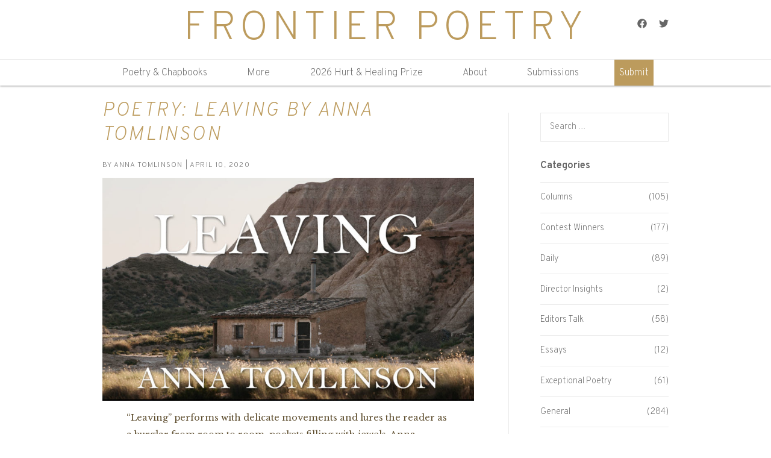

--- FILE ---
content_type: text/html; charset=UTF-8
request_url: https://www.frontierpoetry.com/2020/04/10/poetry-anna-tomlinson/
body_size: 11338
content:
<!DOCTYPE html>
<html lang="en-US">
<head>
	<meta charset="UTF-8">
	<meta name="viewport" content="width=device-width, initial-scale=1">
	<meta name='robots' content='index, follow, max-image-preview:large, max-snippet:-1, max-video-preview:-1' />
	<style>img:is([sizes="auto" i], [sizes^="auto," i]) { contain-intrinsic-size: 3000px 1500px }</style>
	
	<!-- This site is optimized with the Yoast SEO plugin v26.8 - https://yoast.com/product/yoast-seo-wordpress/ -->
	<title>Poetry: Leaving by Anna Tomlinson | Frontier Poetry - Exploring the Edges of Contemporary Poetry</title>
	<link rel="canonical" href="https://www.frontierpoetry.com/2020/04/10/poetry-anna-tomlinson/" />
	<meta property="og:locale" content="en_US" />
	<meta property="og:type" content="article" />
	<meta property="og:title" content="Poetry: Leaving by Anna Tomlinson | Frontier Poetry - Exploring the Edges of Contemporary Poetry" />
	<meta property="og:description" content="&#8220;Leaving&#8221; performs with delicate movements and lures the reader as a burglar from room to room, pockets filling with jewels. Anna Tomlinson&#8217;s work asks us how much of our want is our own, and how much of it we dare&hellip;" />
	<meta property="og:url" content="https://www.frontierpoetry.com/2020/04/10/poetry-anna-tomlinson/" />
	<meta property="og:site_name" content="Frontier Poetry" />
	<meta property="article:published_time" content="2020-04-10T16:38:53+00:00" />
	<meta property="og:image" content="https://www.frontierpoetry.com/wp-content/uploads/2020/04/AnnaTomlinson.jpg" />
	<meta property="og:image:width" content="1000" />
	<meta property="og:image:height" content="600" />
	<meta property="og:image:type" content="image/jpeg" />
	<meta name="author" content="Anna Tomlinson" />
	<meta name="twitter:card" content="summary_large_image" />
	<meta name="twitter:label1" content="Written by" />
	<meta name="twitter:data1" content="Anna Tomlinson" />
	<meta name="twitter:label2" content="Est. reading time" />
	<meta name="twitter:data2" content="1 minute" />
	<script type="application/ld+json" class="yoast-schema-graph">{"@context":"https://schema.org","@graph":[{"@type":"Article","@id":"https://www.frontierpoetry.com/2020/04/10/poetry-anna-tomlinson/#article","isPartOf":{"@id":"https://www.frontierpoetry.com/2020/04/10/poetry-anna-tomlinson/"},"author":{"name":"Anna Tomlinson","@id":"https://www.frontierpoetry.com/#/schema/person/a5968e4fffae1b13f6234ff17c3ff986"},"headline":"Poetry: Leaving by Anna Tomlinson","datePublished":"2020-04-10T16:38:53+00:00","mainEntityOfPage":{"@id":"https://www.frontierpoetry.com/2020/04/10/poetry-anna-tomlinson/"},"wordCount":165,"image":{"@id":"https://www.frontierpoetry.com/2020/04/10/poetry-anna-tomlinson/#primaryimage"},"thumbnailUrl":"https://www.frontierpoetry.com/wp-content/uploads/2020/04/AnnaTomlinson.jpg","keywords":["featured","poetry"],"articleSection":["Poetry"],"inLanguage":"en-US"},{"@type":"WebPage","@id":"https://www.frontierpoetry.com/2020/04/10/poetry-anna-tomlinson/","url":"https://www.frontierpoetry.com/2020/04/10/poetry-anna-tomlinson/","name":"Poetry: Leaving by Anna Tomlinson | Frontier Poetry - Exploring the Edges of Contemporary Poetry","isPartOf":{"@id":"https://www.frontierpoetry.com/#website"},"primaryImageOfPage":{"@id":"https://www.frontierpoetry.com/2020/04/10/poetry-anna-tomlinson/#primaryimage"},"image":{"@id":"https://www.frontierpoetry.com/2020/04/10/poetry-anna-tomlinson/#primaryimage"},"thumbnailUrl":"https://www.frontierpoetry.com/wp-content/uploads/2020/04/AnnaTomlinson.jpg","datePublished":"2020-04-10T16:38:53+00:00","author":{"@id":"https://www.frontierpoetry.com/#/schema/person/a5968e4fffae1b13f6234ff17c3ff986"},"breadcrumb":{"@id":"https://www.frontierpoetry.com/2020/04/10/poetry-anna-tomlinson/#breadcrumb"},"inLanguage":"en-US","potentialAction":[{"@type":"ReadAction","target":["https://www.frontierpoetry.com/2020/04/10/poetry-anna-tomlinson/"]}]},{"@type":"ImageObject","inLanguage":"en-US","@id":"https://www.frontierpoetry.com/2020/04/10/poetry-anna-tomlinson/#primaryimage","url":"https://www.frontierpoetry.com/wp-content/uploads/2020/04/AnnaTomlinson.jpg","contentUrl":"https://www.frontierpoetry.com/wp-content/uploads/2020/04/AnnaTomlinson.jpg","width":1000,"height":600},{"@type":"BreadcrumbList","@id":"https://www.frontierpoetry.com/2020/04/10/poetry-anna-tomlinson/#breadcrumb","itemListElement":[{"@type":"ListItem","position":1,"name":"Home","item":"https://www.frontierpoetry.com/"},{"@type":"ListItem","position":2,"name":"Recent Posts","item":"https://www.frontierpoetry.com/read/"},{"@type":"ListItem","position":3,"name":"Poetry: Leaving by Anna Tomlinson"}]},{"@type":"WebSite","@id":"https://www.frontierpoetry.com/#website","url":"https://www.frontierpoetry.com/","name":"Frontier Poetry","description":"Exploring the Edges of Contemporary Poetry","potentialAction":[{"@type":"SearchAction","target":{"@type":"EntryPoint","urlTemplate":"https://www.frontierpoetry.com/?s={search_term_string}"},"query-input":{"@type":"PropertyValueSpecification","valueRequired":true,"valueName":"search_term_string"}}],"inLanguage":"en-US"},{"@type":"Person","@id":"https://www.frontierpoetry.com/#/schema/person/a5968e4fffae1b13f6234ff17c3ff986","name":"Anna Tomlinson","image":{"@type":"ImageObject","inLanguage":"en-US","@id":"https://www.frontierpoetry.com/#/schema/person/image/","url":"https://secure.gravatar.com/avatar/3dfc2919cf4dde89bc86a3dad06f5ec4a75c1a4d20389d218b6b3ba5733a5781?s=96&d=mm&r=g","contentUrl":"https://secure.gravatar.com/avatar/3dfc2919cf4dde89bc86a3dad06f5ec4a75c1a4d20389d218b6b3ba5733a5781?s=96&d=mm&r=g","caption":"Anna Tomlinson"},"description":"Anna Tomlinson grew up on Sauvie Island, Oregon and now lives in Salt Lake City. She recently finished her MFA at the University of Virginia, where she taught poetry, first year writing, and summer transition classes. Her poems have recently appeared or are forthcoming in The Adroit Journal, Tupelo Quarterly, Cimarron Review, Hampden-Sydney Poetry Review, Flyway, and minnesota review, among others.","url":"https://www.frontierpoetry.com/author/annatomlinson/"}]}</script>
	<!-- / Yoast SEO plugin. -->


<link rel='dns-prefetch' href='//fonts.googleapis.com' />
<link rel="alternate" type="application/rss+xml" title="Frontier Poetry &raquo; Feed" href="https://www.frontierpoetry.com/feed/" />
		<!-- This site uses the Google Analytics by MonsterInsights plugin v9.11.1 - Using Analytics tracking - https://www.monsterinsights.com/ -->
							<script src="//www.googletagmanager.com/gtag/js?id=G-YSC0S2D321"  data-cfasync="false" data-wpfc-render="false" type="text/javascript" async></script>
			<script data-cfasync="false" data-wpfc-render="false" type="text/javascript">
				var mi_version = '9.11.1';
				var mi_track_user = true;
				var mi_no_track_reason = '';
								var MonsterInsightsDefaultLocations = {"page_location":"https:\/\/www.frontierpoetry.com\/2020\/04\/10\/poetry-anna-tomlinson\/"};
								MonsterInsightsDefaultLocations.page_location = window.location.href;
								if ( typeof MonsterInsightsPrivacyGuardFilter === 'function' ) {
					var MonsterInsightsLocations = (typeof MonsterInsightsExcludeQuery === 'object') ? MonsterInsightsPrivacyGuardFilter( MonsterInsightsExcludeQuery ) : MonsterInsightsPrivacyGuardFilter( MonsterInsightsDefaultLocations );
				} else {
					var MonsterInsightsLocations = (typeof MonsterInsightsExcludeQuery === 'object') ? MonsterInsightsExcludeQuery : MonsterInsightsDefaultLocations;
				}

								var disableStrs = [
										'ga-disable-G-YSC0S2D321',
									];

				/* Function to detect opted out users */
				function __gtagTrackerIsOptedOut() {
					for (var index = 0; index < disableStrs.length; index++) {
						if (document.cookie.indexOf(disableStrs[index] + '=true') > -1) {
							return true;
						}
					}

					return false;
				}

				/* Disable tracking if the opt-out cookie exists. */
				if (__gtagTrackerIsOptedOut()) {
					for (var index = 0; index < disableStrs.length; index++) {
						window[disableStrs[index]] = true;
					}
				}

				/* Opt-out function */
				function __gtagTrackerOptout() {
					for (var index = 0; index < disableStrs.length; index++) {
						document.cookie = disableStrs[index] + '=true; expires=Thu, 31 Dec 2099 23:59:59 UTC; path=/';
						window[disableStrs[index]] = true;
					}
				}

				if ('undefined' === typeof gaOptout) {
					function gaOptout() {
						__gtagTrackerOptout();
					}
				}
								window.dataLayer = window.dataLayer || [];

				window.MonsterInsightsDualTracker = {
					helpers: {},
					trackers: {},
				};
				if (mi_track_user) {
					function __gtagDataLayer() {
						dataLayer.push(arguments);
					}

					function __gtagTracker(type, name, parameters) {
						if (!parameters) {
							parameters = {};
						}

						if (parameters.send_to) {
							__gtagDataLayer.apply(null, arguments);
							return;
						}

						if (type === 'event') {
														parameters.send_to = monsterinsights_frontend.v4_id;
							var hookName = name;
							if (typeof parameters['event_category'] !== 'undefined') {
								hookName = parameters['event_category'] + ':' + name;
							}

							if (typeof MonsterInsightsDualTracker.trackers[hookName] !== 'undefined') {
								MonsterInsightsDualTracker.trackers[hookName](parameters);
							} else {
								__gtagDataLayer('event', name, parameters);
							}
							
						} else {
							__gtagDataLayer.apply(null, arguments);
						}
					}

					__gtagTracker('js', new Date());
					__gtagTracker('set', {
						'developer_id.dZGIzZG': true,
											});
					if ( MonsterInsightsLocations.page_location ) {
						__gtagTracker('set', MonsterInsightsLocations);
					}
										__gtagTracker('config', 'G-YSC0S2D321', {"forceSSL":"true"} );
										window.gtag = __gtagTracker;										(function () {
						/* https://developers.google.com/analytics/devguides/collection/analyticsjs/ */
						/* ga and __gaTracker compatibility shim. */
						var noopfn = function () {
							return null;
						};
						var newtracker = function () {
							return new Tracker();
						};
						var Tracker = function () {
							return null;
						};
						var p = Tracker.prototype;
						p.get = noopfn;
						p.set = noopfn;
						p.send = function () {
							var args = Array.prototype.slice.call(arguments);
							args.unshift('send');
							__gaTracker.apply(null, args);
						};
						var __gaTracker = function () {
							var len = arguments.length;
							if (len === 0) {
								return;
							}
							var f = arguments[len - 1];
							if (typeof f !== 'object' || f === null || typeof f.hitCallback !== 'function') {
								if ('send' === arguments[0]) {
									var hitConverted, hitObject = false, action;
									if ('event' === arguments[1]) {
										if ('undefined' !== typeof arguments[3]) {
											hitObject = {
												'eventAction': arguments[3],
												'eventCategory': arguments[2],
												'eventLabel': arguments[4],
												'value': arguments[5] ? arguments[5] : 1,
											}
										}
									}
									if ('pageview' === arguments[1]) {
										if ('undefined' !== typeof arguments[2]) {
											hitObject = {
												'eventAction': 'page_view',
												'page_path': arguments[2],
											}
										}
									}
									if (typeof arguments[2] === 'object') {
										hitObject = arguments[2];
									}
									if (typeof arguments[5] === 'object') {
										Object.assign(hitObject, arguments[5]);
									}
									if ('undefined' !== typeof arguments[1].hitType) {
										hitObject = arguments[1];
										if ('pageview' === hitObject.hitType) {
											hitObject.eventAction = 'page_view';
										}
									}
									if (hitObject) {
										action = 'timing' === arguments[1].hitType ? 'timing_complete' : hitObject.eventAction;
										hitConverted = mapArgs(hitObject);
										__gtagTracker('event', action, hitConverted);
									}
								}
								return;
							}

							function mapArgs(args) {
								var arg, hit = {};
								var gaMap = {
									'eventCategory': 'event_category',
									'eventAction': 'event_action',
									'eventLabel': 'event_label',
									'eventValue': 'event_value',
									'nonInteraction': 'non_interaction',
									'timingCategory': 'event_category',
									'timingVar': 'name',
									'timingValue': 'value',
									'timingLabel': 'event_label',
									'page': 'page_path',
									'location': 'page_location',
									'title': 'page_title',
									'referrer' : 'page_referrer',
								};
								for (arg in args) {
																		if (!(!args.hasOwnProperty(arg) || !gaMap.hasOwnProperty(arg))) {
										hit[gaMap[arg]] = args[arg];
									} else {
										hit[arg] = args[arg];
									}
								}
								return hit;
							}

							try {
								f.hitCallback();
							} catch (ex) {
							}
						};
						__gaTracker.create = newtracker;
						__gaTracker.getByName = newtracker;
						__gaTracker.getAll = function () {
							return [];
						};
						__gaTracker.remove = noopfn;
						__gaTracker.loaded = true;
						window['__gaTracker'] = __gaTracker;
					})();
									} else {
										console.log("");
					(function () {
						function __gtagTracker() {
							return null;
						}

						window['__gtagTracker'] = __gtagTracker;
						window['gtag'] = __gtagTracker;
					})();
									}
			</script>
							<!-- / Google Analytics by MonsterInsights -->
		<link rel='stylesheet' id='wp-block-library-css' href='https://www.frontierpoetry.com/wp-includes/css/dist/block-library/style.min.css?ver=6.8.3' type='text/css' media='all' />
<style id='classic-theme-styles-inline-css' type='text/css'>
/*! This file is auto-generated */
.wp-block-button__link{color:#fff;background-color:#32373c;border-radius:9999px;box-shadow:none;text-decoration:none;padding:calc(.667em + 2px) calc(1.333em + 2px);font-size:1.125em}.wp-block-file__button{background:#32373c;color:#fff;text-decoration:none}
</style>
<style id='global-styles-inline-css' type='text/css'>
:root{--wp--preset--aspect-ratio--square: 1;--wp--preset--aspect-ratio--4-3: 4/3;--wp--preset--aspect-ratio--3-4: 3/4;--wp--preset--aspect-ratio--3-2: 3/2;--wp--preset--aspect-ratio--2-3: 2/3;--wp--preset--aspect-ratio--16-9: 16/9;--wp--preset--aspect-ratio--9-16: 9/16;--wp--preset--color--black: #000000;--wp--preset--color--cyan-bluish-gray: #abb8c3;--wp--preset--color--white: #ffffff;--wp--preset--color--pale-pink: #f78da7;--wp--preset--color--vivid-red: #cf2e2e;--wp--preset--color--luminous-vivid-orange: #ff6900;--wp--preset--color--luminous-vivid-amber: #fcb900;--wp--preset--color--light-green-cyan: #7bdcb5;--wp--preset--color--vivid-green-cyan: #00d084;--wp--preset--color--pale-cyan-blue: #8ed1fc;--wp--preset--color--vivid-cyan-blue: #0693e3;--wp--preset--color--vivid-purple: #9b51e0;--wp--preset--gradient--vivid-cyan-blue-to-vivid-purple: linear-gradient(135deg,rgba(6,147,227,1) 0%,rgb(155,81,224) 100%);--wp--preset--gradient--light-green-cyan-to-vivid-green-cyan: linear-gradient(135deg,rgb(122,220,180) 0%,rgb(0,208,130) 100%);--wp--preset--gradient--luminous-vivid-amber-to-luminous-vivid-orange: linear-gradient(135deg,rgba(252,185,0,1) 0%,rgba(255,105,0,1) 100%);--wp--preset--gradient--luminous-vivid-orange-to-vivid-red: linear-gradient(135deg,rgba(255,105,0,1) 0%,rgb(207,46,46) 100%);--wp--preset--gradient--very-light-gray-to-cyan-bluish-gray: linear-gradient(135deg,rgb(238,238,238) 0%,rgb(169,184,195) 100%);--wp--preset--gradient--cool-to-warm-spectrum: linear-gradient(135deg,rgb(74,234,220) 0%,rgb(151,120,209) 20%,rgb(207,42,186) 40%,rgb(238,44,130) 60%,rgb(251,105,98) 80%,rgb(254,248,76) 100%);--wp--preset--gradient--blush-light-purple: linear-gradient(135deg,rgb(255,206,236) 0%,rgb(152,150,240) 100%);--wp--preset--gradient--blush-bordeaux: linear-gradient(135deg,rgb(254,205,165) 0%,rgb(254,45,45) 50%,rgb(107,0,62) 100%);--wp--preset--gradient--luminous-dusk: linear-gradient(135deg,rgb(255,203,112) 0%,rgb(199,81,192) 50%,rgb(65,88,208) 100%);--wp--preset--gradient--pale-ocean: linear-gradient(135deg,rgb(255,245,203) 0%,rgb(182,227,212) 50%,rgb(51,167,181) 100%);--wp--preset--gradient--electric-grass: linear-gradient(135deg,rgb(202,248,128) 0%,rgb(113,206,126) 100%);--wp--preset--gradient--midnight: linear-gradient(135deg,rgb(2,3,129) 0%,rgb(40,116,252) 100%);--wp--preset--font-size--small: 13px;--wp--preset--font-size--medium: 20px;--wp--preset--font-size--large: 36px;--wp--preset--font-size--x-large: 42px;--wp--preset--spacing--20: 0.44rem;--wp--preset--spacing--30: 0.67rem;--wp--preset--spacing--40: 1rem;--wp--preset--spacing--50: 1.5rem;--wp--preset--spacing--60: 2.25rem;--wp--preset--spacing--70: 3.38rem;--wp--preset--spacing--80: 5.06rem;--wp--preset--shadow--natural: 6px 6px 9px rgba(0, 0, 0, 0.2);--wp--preset--shadow--deep: 12px 12px 50px rgba(0, 0, 0, 0.4);--wp--preset--shadow--sharp: 6px 6px 0px rgba(0, 0, 0, 0.2);--wp--preset--shadow--outlined: 6px 6px 0px -3px rgba(255, 255, 255, 1), 6px 6px rgba(0, 0, 0, 1);--wp--preset--shadow--crisp: 6px 6px 0px rgba(0, 0, 0, 1);}:where(.is-layout-flex){gap: 0.5em;}:where(.is-layout-grid){gap: 0.5em;}body .is-layout-flex{display: flex;}.is-layout-flex{flex-wrap: wrap;align-items: center;}.is-layout-flex > :is(*, div){margin: 0;}body .is-layout-grid{display: grid;}.is-layout-grid > :is(*, div){margin: 0;}:where(.wp-block-columns.is-layout-flex){gap: 2em;}:where(.wp-block-columns.is-layout-grid){gap: 2em;}:where(.wp-block-post-template.is-layout-flex){gap: 1.25em;}:where(.wp-block-post-template.is-layout-grid){gap: 1.25em;}.has-black-color{color: var(--wp--preset--color--black) !important;}.has-cyan-bluish-gray-color{color: var(--wp--preset--color--cyan-bluish-gray) !important;}.has-white-color{color: var(--wp--preset--color--white) !important;}.has-pale-pink-color{color: var(--wp--preset--color--pale-pink) !important;}.has-vivid-red-color{color: var(--wp--preset--color--vivid-red) !important;}.has-luminous-vivid-orange-color{color: var(--wp--preset--color--luminous-vivid-orange) !important;}.has-luminous-vivid-amber-color{color: var(--wp--preset--color--luminous-vivid-amber) !important;}.has-light-green-cyan-color{color: var(--wp--preset--color--light-green-cyan) !important;}.has-vivid-green-cyan-color{color: var(--wp--preset--color--vivid-green-cyan) !important;}.has-pale-cyan-blue-color{color: var(--wp--preset--color--pale-cyan-blue) !important;}.has-vivid-cyan-blue-color{color: var(--wp--preset--color--vivid-cyan-blue) !important;}.has-vivid-purple-color{color: var(--wp--preset--color--vivid-purple) !important;}.has-black-background-color{background-color: var(--wp--preset--color--black) !important;}.has-cyan-bluish-gray-background-color{background-color: var(--wp--preset--color--cyan-bluish-gray) !important;}.has-white-background-color{background-color: var(--wp--preset--color--white) !important;}.has-pale-pink-background-color{background-color: var(--wp--preset--color--pale-pink) !important;}.has-vivid-red-background-color{background-color: var(--wp--preset--color--vivid-red) !important;}.has-luminous-vivid-orange-background-color{background-color: var(--wp--preset--color--luminous-vivid-orange) !important;}.has-luminous-vivid-amber-background-color{background-color: var(--wp--preset--color--luminous-vivid-amber) !important;}.has-light-green-cyan-background-color{background-color: var(--wp--preset--color--light-green-cyan) !important;}.has-vivid-green-cyan-background-color{background-color: var(--wp--preset--color--vivid-green-cyan) !important;}.has-pale-cyan-blue-background-color{background-color: var(--wp--preset--color--pale-cyan-blue) !important;}.has-vivid-cyan-blue-background-color{background-color: var(--wp--preset--color--vivid-cyan-blue) !important;}.has-vivid-purple-background-color{background-color: var(--wp--preset--color--vivid-purple) !important;}.has-black-border-color{border-color: var(--wp--preset--color--black) !important;}.has-cyan-bluish-gray-border-color{border-color: var(--wp--preset--color--cyan-bluish-gray) !important;}.has-white-border-color{border-color: var(--wp--preset--color--white) !important;}.has-pale-pink-border-color{border-color: var(--wp--preset--color--pale-pink) !important;}.has-vivid-red-border-color{border-color: var(--wp--preset--color--vivid-red) !important;}.has-luminous-vivid-orange-border-color{border-color: var(--wp--preset--color--luminous-vivid-orange) !important;}.has-luminous-vivid-amber-border-color{border-color: var(--wp--preset--color--luminous-vivid-amber) !important;}.has-light-green-cyan-border-color{border-color: var(--wp--preset--color--light-green-cyan) !important;}.has-vivid-green-cyan-border-color{border-color: var(--wp--preset--color--vivid-green-cyan) !important;}.has-pale-cyan-blue-border-color{border-color: var(--wp--preset--color--pale-cyan-blue) !important;}.has-vivid-cyan-blue-border-color{border-color: var(--wp--preset--color--vivid-cyan-blue) !important;}.has-vivid-purple-border-color{border-color: var(--wp--preset--color--vivid-purple) !important;}.has-vivid-cyan-blue-to-vivid-purple-gradient-background{background: var(--wp--preset--gradient--vivid-cyan-blue-to-vivid-purple) !important;}.has-light-green-cyan-to-vivid-green-cyan-gradient-background{background: var(--wp--preset--gradient--light-green-cyan-to-vivid-green-cyan) !important;}.has-luminous-vivid-amber-to-luminous-vivid-orange-gradient-background{background: var(--wp--preset--gradient--luminous-vivid-amber-to-luminous-vivid-orange) !important;}.has-luminous-vivid-orange-to-vivid-red-gradient-background{background: var(--wp--preset--gradient--luminous-vivid-orange-to-vivid-red) !important;}.has-very-light-gray-to-cyan-bluish-gray-gradient-background{background: var(--wp--preset--gradient--very-light-gray-to-cyan-bluish-gray) !important;}.has-cool-to-warm-spectrum-gradient-background{background: var(--wp--preset--gradient--cool-to-warm-spectrum) !important;}.has-blush-light-purple-gradient-background{background: var(--wp--preset--gradient--blush-light-purple) !important;}.has-blush-bordeaux-gradient-background{background: var(--wp--preset--gradient--blush-bordeaux) !important;}.has-luminous-dusk-gradient-background{background: var(--wp--preset--gradient--luminous-dusk) !important;}.has-pale-ocean-gradient-background{background: var(--wp--preset--gradient--pale-ocean) !important;}.has-electric-grass-gradient-background{background: var(--wp--preset--gradient--electric-grass) !important;}.has-midnight-gradient-background{background: var(--wp--preset--gradient--midnight) !important;}.has-small-font-size{font-size: var(--wp--preset--font-size--small) !important;}.has-medium-font-size{font-size: var(--wp--preset--font-size--medium) !important;}.has-large-font-size{font-size: var(--wp--preset--font-size--large) !important;}.has-x-large-font-size{font-size: var(--wp--preset--font-size--x-large) !important;}
:where(.wp-block-post-template.is-layout-flex){gap: 1.25em;}:where(.wp-block-post-template.is-layout-grid){gap: 1.25em;}
:where(.wp-block-columns.is-layout-flex){gap: 2em;}:where(.wp-block-columns.is-layout-grid){gap: 2em;}
:root :where(.wp-block-pullquote){font-size: 1.5em;line-height: 1.6;}
</style>
<link rel='stylesheet' id='fontawesome-css' href='https://www.frontierpoetry.com/wp-content/plugins/subscribe-to-unlock/fontawesome/css/all.min.css?ver=1.1.5' type='text/css' media='all' />
<link rel='stylesheet' id='stu-frontend-style-css' href='https://www.frontierpoetry.com/wp-content/plugins/subscribe-to-unlock//css/stu-frontend.css?ver=1.1.5' type='text/css' media='all' />
<link rel='stylesheet' id='poppins-css' href='https://www.frontierpoetry.com/wp-content/plugins/subscribe-to-unlock//font-face/stylesheet.css?ver=1.1.5' type='text/css' media='all' />
<link rel='stylesheet' id='fp-fonts-css' href='https://fonts.googleapis.com/css?family=Overpass%3A200%2C200i%2C600%2C600i%7CLibre+Baskerville%3A400%2C400i%2C700%2C700i&#038;ver=6.8.3' type='text/css' media='all' />
<link rel='stylesheet' id='fp-css' href='https://www.frontierpoetry.com/wp-content/themes/frontierpoetry/assets/dist/frontierpoetry.css?ver=1617987821' type='text/css' media='all' />
<link rel='stylesheet' id='wp_mailjet_form_builder_widget-widget-front-styles-css' href='https://www.frontierpoetry.com/wp-content/plugins/mailjet-for-wordpress/src/widgetformbuilder/css/front-widget.css?ver=6.1.6' type='text/css' media='all' />
<script type="text/javascript" src="https://www.frontierpoetry.com/wp-content/plugins/google-analytics-for-wordpress/assets/js/frontend-gtag.min.js?ver=9.11.1" id="monsterinsights-frontend-script-js" async="async" data-wp-strategy="async"></script>
<script data-cfasync="false" data-wpfc-render="false" type="text/javascript" id='monsterinsights-frontend-script-js-extra'>/* <![CDATA[ */
var monsterinsights_frontend = {"js_events_tracking":"true","download_extensions":"doc,pdf,ppt,zip,xls,docx,pptx,xlsx","inbound_paths":"[]","home_url":"https:\/\/www.frontierpoetry.com","hash_tracking":"false","v4_id":"G-YSC0S2D321"};/* ]]> */
</script>
<script type="text/javascript" src="https://www.frontierpoetry.com/wp-includes/js/jquery/jquery.min.js?ver=3.7.1" id="jquery-core-js"></script>
<script type="text/javascript" src="https://www.frontierpoetry.com/wp-includes/js/jquery/jquery-migrate.min.js?ver=3.4.1" id="jquery-migrate-js"></script>
<script type="text/javascript" id="stu-frontend-script-js-extra">
/* <![CDATA[ */
var stu_frontend_obj = {"ajax_url":"https:\/\/www.frontierpoetry.com\/wp-admin\/admin-ajax.php","ajax_nonce":"3d9fd43aff"};
/* ]]> */
</script>
<script type="text/javascript" src="https://www.frontierpoetry.com/wp-content/plugins/subscribe-to-unlock//js/stu-frontend.js?ver=1.1.5" id="stu-frontend-script-js"></script>
<script type="text/javascript" src="https://www.frontierpoetry.com/wp-content/themes/frontierpoetry/assets/dist/frontierpoetry.js?ver=1502818287" id="fp-js"></script>
<link rel="https://api.w.org/" href="https://www.frontierpoetry.com/wp-json/" /><link rel="alternate" title="JSON" type="application/json" href="https://www.frontierpoetry.com/wp-json/wp/v2/posts/1739" /><link rel="EditURI" type="application/rsd+xml" title="RSD" href="https://www.frontierpoetry.com/xmlrpc.php?rsd" />
<link rel='shortlink' href='https://www.frontierpoetry.com/?p=1739' />

<!-- Facebook Pixel Code -->
<script>
!function(f,b,e,v,n,t,s)
{if(f.fbq)return;n=f.fbq=function(){n.callMethod?
n.callMethod.apply(n,arguments):n.queue.push(arguments)};
if(!f._fbq)f._fbq=n;n.push=n;n.loaded=!0;n.version='2.0';
n.queue=[];t=b.createElement(e);t.async=!0;
t.src=v;s=b.getElementsByTagName(e)[0];
s.parentNode.insertBefore(t,s)}(window,document,'script',
'https://connect.facebook.net/en_US/fbevents.js');
fbq('init', '817861995034029');
fbq('track', 'PageView');
</script>
<noscript>
<img height="1" width="1"
src="https://www.facebook.com/tr?id=817861995034029&ev=PageView
&noscript=1"/>
</noscript>
<!-- End Facebook Pixel Code -->


<script type="application/javascript">
  (function(b,o,n,g,s,r,c){if(b[s])return;b[s]={};b[s].scriptToken="XzIzNTIzMTg1";b[s].callsQueue=[];b[s].api=function(){b[s].callsQueue.push(arguments);};r=o.createElement(n);c=o.getElementsByTagName(n)[0];r.async=1;r.src=g;r.id=s+n;c.parentNode.insertBefore(r,c);})(window,document,"script","https://cdn.oribi.io/XzIzNTIzMTg1/oribi.js","ORIBI");
</script><link rel="icon" type="image/x-icon" href="https://www.frontierpoetry.com/wp-content/themes/frontierpoetry/assets/img/favicon.png?v=2"><link rel="icon" href="https://www.frontierpoetry.com/wp-content/uploads/2019/11/cropped-fronlogo_boxed-32x32.png" sizes="32x32" />
<link rel="icon" href="https://www.frontierpoetry.com/wp-content/uploads/2019/11/cropped-fronlogo_boxed-192x192.png" sizes="192x192" />
<link rel="apple-touch-icon" href="https://www.frontierpoetry.com/wp-content/uploads/2019/11/cropped-fronlogo_boxed-180x180.png" />
<meta name="msapplication-TileImage" content="https://www.frontierpoetry.com/wp-content/uploads/2019/11/cropped-fronlogo_boxed-270x270.png" />
		<style type="text/css" id="wp-custom-css">
			.submit-btn {
	background:#BC9B5D;
	color:#fff;
}		</style>
		</head>

<body class="wp-singular post-template-default single single-post postid-1739 single-format-standard wp-theme-frontierpoetry site fl-builder-2-10-0-5 fl-no-js">
	<div class="wrap">
		<header class="header">
			<div class="header-top">
				<div class="container">
					<a href="/" class="header-brand">Frontier Poetry</a>
					
	<ul class="social-icons" style="line-height: 16px">
					<li>
				<a href="https://www.facebook.com/FrontierPoetry/" target="_blank">
					<span class="screen-reader-text">Facebook</span>
					<img src="https://www.frontierpoetry.com/wp-content/themes/frontierpoetry/assets/icons/facebook-666.svg" width="16" alt="Facebook">
				</a>
			</li>
					<li>
				<a href="https://twitter.com/FrontierPoetry" target="_blank">
					<span class="screen-reader-text">Twitter</span>
					<img src="https://www.frontierpoetry.com/wp-content/themes/frontierpoetry/assets/icons/twitter-666.svg" width="16" alt="Twitter">
				</a>
			</li>
			</ul>

						<a href="#mobile-menu" class="header-toggle"><span class='screen-reader-text'>Menu</span><img src="https://www.frontierpoetry.com/wp-content/themes/frontierpoetry/assets/icons/menu-666.svg" width="16" alt=""></a>
				</div>
			</div>

			<nav class="header-nav">
				<div class="container">
					<ul id="menu-main-menu" class="menu"><li id="menu-item-1665" class="menu-item menu-item-type-taxonomy menu-item-object-category current-post-ancestor current-menu-parent current-post-parent menu-item-has-children menu-item-1665"><a href="https://www.frontierpoetry.com/category/poetry/">Poetry &#038; Chapbooks</a>
<ul class="sub-menu">
	<li id="menu-item-2340" class="menu-item menu-item-type-taxonomy menu-item-object-category current-post-ancestor current-menu-parent current-post-parent menu-item-2340"><a href="https://www.frontierpoetry.com/category/poetry/">New Poetry</a></li>
	<li id="menu-item-2339" class="menu-item menu-item-type-taxonomy menu-item-object-category menu-item-2339"><a href="https://www.frontierpoetry.com/category/poetry/contest-winners/">Contest Winners</a></li>
	<li id="menu-item-5516" class="menu-item menu-item-type-post_type menu-item-object-page menu-item-5516"><a href="https://www.frontierpoetry.com/register-2/">Frontier Poetry Virtual Chapbook Launch Party</a></li>
	<li id="menu-item-5578" class="menu-item menu-item-type-post_type menu-item-object-page menu-item-5578"><a href="https://www.frontierpoetry.com/jessie-keary-explaining-a-dress/">Jessie Keary’s 2024 Winning Chapbook</a></li>
	<li id="menu-item-4710" class="menu-item menu-item-type-post_type menu-item-object-page menu-item-4710"><a href="https://www.frontierpoetry.com/kathryn-hargett-hsu-good-listener/">Kathryn Hargett-Hsu’s 2023 Winning Chapbook</a></li>
	<li id="menu-item-2863" class="menu-item menu-item-type-post_type menu-item-object-page menu-item-2863"><a href="https://www.frontierpoetry.com/opportunity-cost/">Abby Johnson&#8217;s 2021 Winning Chapbook</a></li>
	<li id="menu-item-2337" class="menu-item menu-item-type-post_type menu-item-object-page menu-item-2337"><a href="https://www.frontierpoetry.com/in-the-year-of-our-making-unmaking/">Frederick Speers&#8217;s 2020 Winning Chapbook</a></li>
	<li id="menu-item-2274" class="menu-item menu-item-type-post_type menu-item-object-page menu-item-2274"><a href="https://www.frontierpoetry.com/shadow-black/">Naima Tokunow&#8217;s 2019 Winning Chapbook</a></li>
	<li id="menu-item-2275" class="menu-item menu-item-type-post_type menu-item-object-page menu-item-2275"><a href="https://www.frontierpoetry.com/how-often-i-have-chosen-love/">Xiao Yue Shan&#8217;s 2018 Winning Chapbook</a></li>
</ul>
</li>
<li id="menu-item-2343" class="menu-item menu-item-type-taxonomy menu-item-object-category menu-item-has-children menu-item-2343"><a href="https://www.frontierpoetry.com/category/daily/">More</a>
<ul class="sub-menu">
	<li id="menu-item-4362" class="menu-item menu-item-type-taxonomy menu-item-object-category menu-item-4362"><a href="https://www.frontierpoetry.com/category/columns/">Columns</a></li>
	<li id="menu-item-2346" class="menu-item menu-item-type-taxonomy menu-item-object-category menu-item-2346"><a href="https://www.frontierpoetry.com/category/interviews/">Interviews</a></li>
	<li id="menu-item-2345" class="menu-item menu-item-type-taxonomy menu-item-object-category menu-item-2345"><a href="https://www.frontierpoetry.com/category/exceptional-poetry/">Exceptional Poetry</a></li>
	<li id="menu-item-2344" class="menu-item menu-item-type-taxonomy menu-item-object-category menu-item-2344"><a href="https://www.frontierpoetry.com/category/monthly-deadlines/">Monthly Deadlines</a></li>
</ul>
</li>
<li id="menu-item-5773" class="menu-item menu-item-type-post_type menu-item-object-page menu-item-5773"><a href="https://www.frontierpoetry.com/2026-hurt-healing-prize/">2026 Hurt &amp; Healing Prize</a></li>
<li id="menu-item-39" class="menu-item menu-item-type-post_type menu-item-object-page menu-item-has-children menu-item-39"><a href="https://www.frontierpoetry.com/about/">About</a>
<ul class="sub-menu">
	<li id="menu-item-2342" class="menu-item menu-item-type-post_type menu-item-object-page menu-item-2342"><a href="https://www.frontierpoetry.com/about/">About Frontier</a></li>
	<li id="menu-item-827" class="menu-item menu-item-type-post_type menu-item-object-page menu-item-827"><a href="https://www.frontierpoetry.com/past-awards/">Past Awards</a></li>
	<li id="menu-item-516" class="menu-item menu-item-type-post_type menu-item-object-page menu-item-516"><a href="https://www.frontierpoetry.com/calendar/">Calendar</a></li>
	<li id="menu-item-2341" class="menu-item menu-item-type-post_type menu-item-object-page menu-item-2341"><a href="https://www.frontierpoetry.com/faq/">FAQ</a></li>
</ul>
</li>
<li id="menu-item-44" class="menu-item menu-item-type-post_type menu-item-object-page menu-item-44"><a href="https://www.frontierpoetry.com/submit/">Submissions</a></li>
<li id="menu-item-5121" class="submit-btn menu-item menu-item-type-custom menu-item-object-custom menu-item-5121"><a href="https://frontier.submittable.com/submit">Submit</a></li>
</ul>				</div>
			</nav>
		</header>

		<main>
<div class="container">
	<div class="row">
		<div class="col-xs-12 col-md-8">
			<article class="entry post-1739 post type-post status-publish format-standard has-post-thumbnail hentry category-poetry tag-featured tag-poetry">
				<h1>Poetry: Leaving by Anna Tomlinson</h1>				<p class="entry-meta">By <a href="https://www.frontierpoetry.com/author/annatomlinson/" title="Posts by Anna Tomlinson" rel="author">Anna Tomlinson</a> | April 10, 2020</p>				<img width="780" height="468" src="https://www.frontierpoetry.com/wp-content/uploads/2020/04/AnnaTomlinson.jpg" class="attachment-large size-large wp-post-image" alt="" decoding="async" fetchpriority="high" srcset="https://www.frontierpoetry.com/wp-content/uploads/2020/04/AnnaTomlinson.jpg 1000w, https://www.frontierpoetry.com/wp-content/uploads/2020/04/AnnaTomlinson-900x540.jpg 900w, https://www.frontierpoetry.com/wp-content/uploads/2020/04/AnnaTomlinson-768x461.jpg 768w, https://www.frontierpoetry.com/wp-content/uploads/2020/04/AnnaTomlinson-100x60.jpg 100w" sizes="(max-width: 780px) 100vw, 780px" />				<blockquote><p>&#8220;Leaving&#8221; performs with delicate movements and lures the reader as a burglar from room to room, pockets filling with jewels. Anna Tomlinson&#8217;s work asks us how much of our want is our own, and how much of it we dare to keep.</p></blockquote>
<hr />
<h2></h2>
<h2>LEAVING</h2>
<p>Suddenly this: largeness<br />
its own kind of clarity. Want,<br />
a field I visit again and again,<br />
daisies on the edge<br />
of a desert, distant song.<br />
In the dreams<br />
I slip barefoot out the back door<br />
over the wet lawn<br />
as the thief walks<br />
through the darkened house<br />
to my parents’ room. There’s a word<br />
for before the smoke.<br />
These days brushed toward another ending,<br />
a new city waiting<br />
to take the small animal<br />
of my body<br />
and I wish to shape it, to have<br />
a hundred black swallows<br />
fall from my mouth. I wish<br />
to own it, here, alone,<br />
calling myself in<br />
from the field, warning<br />
<em>it’s getting dark, it’s getting late.</em><br />
&nbsp;</p>
<p>&nbsp;</p>
				
<hr>

<h3>Anna Tomlinson</h3>
<p>Anna Tomlinson grew up on Sauvie Island, Oregon and now lives in Salt Lake City. She recently finished her MFA at the University of Virginia, where she taught poetry, first year writing, and summer transition classes. Her poems have recently appeared or are forthcoming in <em>The Adroit Journal, Tupelo Quarterly, Cimarron Review, Hampden-Sydney Poetry Review, Flyway</em>, and <em>minnesota review</em>, among others.</p>
			</article>
		</div>

		<div class="sidebar col-xs-12 col-md-3 col-md-offset-1">
	<aside id="search-3" class="widget widget_search"><form role="search" method="get" class="search-form" action="https://www.frontierpoetry.com/">
				<label>
					<span class="screen-reader-text">Search for:</span>
					<input type="search" class="search-field" placeholder="Search &hellip;" value="" name="s" />
				</label>
				<input type="submit" class="search-submit" value="Search" />
			</form></aside><aside id="categories-3" class="widget widget_categories"><h3 class="widget-title">Categories</h3>
			<ul>
					<li class="cat-item cat-item-46"><a href="https://www.frontierpoetry.com/category/columns/">Columns</a> (105)
</li>
	<li class="cat-item cat-item-36"><a href="https://www.frontierpoetry.com/category/poetry/contest-winners/">Contest Winners</a> (177)
</li>
	<li class="cat-item cat-item-15"><a href="https://www.frontierpoetry.com/category/daily/">Daily</a> (89)
</li>
	<li class="cat-item cat-item-41"><a href="https://www.frontierpoetry.com/category/interviews/director-insights/">Director Insights</a> (2)
</li>
	<li class="cat-item cat-item-29"><a href="https://www.frontierpoetry.com/category/interviews/editors-talk/">Editors Talk</a> (58)
</li>
	<li class="cat-item cat-item-31"><a href="https://www.frontierpoetry.com/category/essays/">Essays</a> (12)
</li>
	<li class="cat-item cat-item-32"><a href="https://www.frontierpoetry.com/category/exceptional-poetry/">Exceptional Poetry</a> (61)
</li>
	<li class="cat-item cat-item-1"><a href="https://www.frontierpoetry.com/category/general/">General</a> (284)
</li>
	<li class="cat-item cat-item-38"><a href="https://www.frontierpoetry.com/category/interviews/how-its-made/">How It&#039;s Made</a> (18)
</li>
	<li class="cat-item cat-item-35"><a href="https://www.frontierpoetry.com/category/interviews/in-class/">In Class</a> (26)
</li>
	<li class="cat-item cat-item-39"><a href="https://www.frontierpoetry.com/category/interviews/in-the-mirror/">In The Mirror</a> (32)
</li>
	<li class="cat-item cat-item-33"><a href="https://www.frontierpoetry.com/category/interviews/">Interviews</a> (177)
</li>
	<li class="cat-item cat-item-37"><a href="https://www.frontierpoetry.com/category/luther-hughes-you-smell-like-outside/">Luther Hughes&#039; You Smell Like Outside</a> (19)
</li>
	<li class="cat-item cat-item-34"><a href="https://www.frontierpoetry.com/category/monthly-deadlines/">Monthly Deadlines</a> (69)
</li>
	<li class="cat-item cat-item-2"><a href="https://www.frontierpoetry.com/category/poetry/">Poetry</a> (549)
</li>
	<li class="cat-item cat-item-30"><a href="https://www.frontierpoetry.com/category/resources/">Resources</a> (23)
</li>
	<li class="cat-item cat-item-42"><a href="https://www.frontierpoetry.com/category/interviews/the-life-of-a-poem/">The Life of a Poem</a> (3)
</li>
	<li class="cat-item cat-item-40"><a href="https://www.frontierpoetry.com/category/types-of-burns/">Types of Burns</a> (10)
</li>
			</ul>

			</aside><aside id="media_image-4" class="widget widget_media_image"><a href="/submit/"><img width="262" height="166" src="https://www.frontierpoetry.com/wp-content/uploads/2017/08/sidebar-submit.png" class="image wp-image-297  attachment-full size-full" alt="" style="max-width: 100%; height: auto;" decoding="async" srcset="https://www.frontierpoetry.com/wp-content/uploads/2017/08/sidebar-submit.png 262w, https://www.frontierpoetry.com/wp-content/uploads/2017/08/sidebar-submit-100x63.png 100w" sizes="(max-width: 262px) 100vw, 262px" /></a></aside></div>
	</div>
</div>

		</main>	</div>

	<footer class="footer">
		<div class="container">
			<div class="row">
				<div class="footer-newsletter col-xs-12 col-sm-6 col-lg-5">
					<p><strong>Join our mailing list!</strong> <br> Poems, news, and other resources for writers&hellip;</p>
					<!--<form action="https://frontierpoetry.us3.list-manage.com/subscribe/post?u=b89b6a7aced7a50b97f526695&amp;id=a4d2d00957" method="post">
	<input type="email" name="EMAIL" placeholder="Email Address" required>
	<button class="button" type="submit">Subscribe Now</button>

	<div style="position: absolute; left: -5000px;" aria-hidden="true">
		<input type="text" name="b_b89b6a7aced7a50b97f526695_a4d2d00957" tabindex="-1" value="">
	</div>
</form>-->

<iframe data-w-type="embedded" frameborder="0" scrolling="no" marginheight="0" marginwidth="0" src="https://xjql8.mjt.lu/wgt/xjql8/xssm/form?c=59e9d85c" width="100%" style="height: 0;"></iframe>

<script type="text/javascript" src="https://app.mailjet.com/pas-nc-embedded-v1.js"></script>
				</div>

				<div class="col-xs-12 col-sm-6 col-lg-6 col-lg-offset-1">
					<p class="footer-copyright">&copy; 2010&ndash;2026 by Frontier Poetry</p>

					<ul id="menu-footer-menu" class="menu"><li id="menu-item-1670" class="menu-item menu-item-type-taxonomy menu-item-object-category current-post-ancestor current-menu-parent current-post-parent menu-item-1670"><a href="https://www.frontierpoetry.com/category/poetry/">Poetry</a></li>
<li id="menu-item-1671" class="menu-item menu-item-type-taxonomy menu-item-object-category menu-item-1671"><a href="https://www.frontierpoetry.com/category/interviews/">Interviews</a></li>
<li id="menu-item-1672" class="menu-item menu-item-type-taxonomy menu-item-object-category menu-item-1672"><a href="https://www.frontierpoetry.com/category/daily/">Daily</a></li>
<li id="menu-item-1673" class="menu-item menu-item-type-taxonomy menu-item-object-category menu-item-1673"><a href="https://www.frontierpoetry.com/category/monthly-deadlines/">Monthly Deadlines</a></li>
<li id="menu-item-1674" class="menu-item menu-item-type-taxonomy menu-item-object-category menu-item-1674"><a href="https://www.frontierpoetry.com/category/exceptional-poetry/">Exceptional Poetry</a></li>
<li id="menu-item-1675" class="menu-item menu-item-type-taxonomy menu-item-object-category menu-item-1675"><a href="https://www.frontierpoetry.com/category/resources/">Resources</a></li>
<li id="menu-item-1676" class="menu-item menu-item-type-taxonomy menu-item-object-category menu-item-1676"><a href="https://www.frontierpoetry.com/category/essays/">Essays</a></li>
<li id="menu-item-54" class="menu-item menu-item-type-post_type menu-item-object-page menu-item-54"><a href="https://www.frontierpoetry.com/terms/">Terms &#038; Conditions</a></li>
<li id="menu-item-53" class="menu-item menu-item-type-post_type menu-item-object-page menu-item-53"><a href="https://www.frontierpoetry.com/privacy/">Privacy Policy</a></li>
</ul>
					
	<ul class="social-icons" style="line-height: 24px">
					<li>
				<a href="https://www.facebook.com/FrontierPoetry/" target="_blank">
					<span class="screen-reader-text">Facebook</span>
					<img src="https://www.frontierpoetry.com/wp-content/themes/frontierpoetry/assets/icons/facebook-fff.svg" width="24" alt="Facebook">
				</a>
			</li>
					<li>
				<a href="https://twitter.com/FrontierPoetry" target="_blank">
					<span class="screen-reader-text">Twitter</span>
					<img src="https://www.frontierpoetry.com/wp-content/themes/frontierpoetry/assets/icons/twitter-fff.svg" width="24" alt="Twitter">
				</a>
			</li>
			</ul>

	
					<img class="footer-logo" src="https://www.frontierpoetry.com/wp-content/themes/frontierpoetry/assets/img/fp-white.svg" alt="Frontier Poetry">
				</div>
			</div>
		</div>
	</footer>

	<div id="mobile-menu" class="mobile-menu">
		<a href="#" class="mobile-menu-close"><span class='screen-reader-text'>Close Menu</span><img src="https://www.frontierpoetry.com/wp-content/themes/frontierpoetry/assets/icons/close-fff.svg" width="48" alt=""></a>

		<ul id="menu-main-menu-1" class="menu"><li class="menu-item menu-item-type-taxonomy menu-item-object-category current-post-ancestor current-menu-parent current-post-parent menu-item-has-children menu-item-1665"><a href="https://www.frontierpoetry.com/category/poetry/">Poetry &#038; Chapbooks</a>
<ul class="sub-menu">
	<li class="menu-item menu-item-type-taxonomy menu-item-object-category current-post-ancestor current-menu-parent current-post-parent menu-item-2340"><a href="https://www.frontierpoetry.com/category/poetry/">New Poetry</a></li>
	<li class="menu-item menu-item-type-taxonomy menu-item-object-category menu-item-2339"><a href="https://www.frontierpoetry.com/category/poetry/contest-winners/">Contest Winners</a></li>
	<li class="menu-item menu-item-type-post_type menu-item-object-page menu-item-5516"><a href="https://www.frontierpoetry.com/register-2/">Frontier Poetry Virtual Chapbook Launch Party</a></li>
	<li class="menu-item menu-item-type-post_type menu-item-object-page menu-item-5578"><a href="https://www.frontierpoetry.com/jessie-keary-explaining-a-dress/">Jessie Keary’s 2024 Winning Chapbook</a></li>
	<li class="menu-item menu-item-type-post_type menu-item-object-page menu-item-4710"><a href="https://www.frontierpoetry.com/kathryn-hargett-hsu-good-listener/">Kathryn Hargett-Hsu’s 2023 Winning Chapbook</a></li>
	<li class="menu-item menu-item-type-post_type menu-item-object-page menu-item-2863"><a href="https://www.frontierpoetry.com/opportunity-cost/">Abby Johnson&#8217;s 2021 Winning Chapbook</a></li>
	<li class="menu-item menu-item-type-post_type menu-item-object-page menu-item-2337"><a href="https://www.frontierpoetry.com/in-the-year-of-our-making-unmaking/">Frederick Speers&#8217;s 2020 Winning Chapbook</a></li>
	<li class="menu-item menu-item-type-post_type menu-item-object-page menu-item-2274"><a href="https://www.frontierpoetry.com/shadow-black/">Naima Tokunow&#8217;s 2019 Winning Chapbook</a></li>
	<li class="menu-item menu-item-type-post_type menu-item-object-page menu-item-2275"><a href="https://www.frontierpoetry.com/how-often-i-have-chosen-love/">Xiao Yue Shan&#8217;s 2018 Winning Chapbook</a></li>
</ul>
</li>
<li class="menu-item menu-item-type-taxonomy menu-item-object-category menu-item-has-children menu-item-2343"><a href="https://www.frontierpoetry.com/category/daily/">More</a>
<ul class="sub-menu">
	<li class="menu-item menu-item-type-taxonomy menu-item-object-category menu-item-4362"><a href="https://www.frontierpoetry.com/category/columns/">Columns</a></li>
	<li class="menu-item menu-item-type-taxonomy menu-item-object-category menu-item-2346"><a href="https://www.frontierpoetry.com/category/interviews/">Interviews</a></li>
	<li class="menu-item menu-item-type-taxonomy menu-item-object-category menu-item-2345"><a href="https://www.frontierpoetry.com/category/exceptional-poetry/">Exceptional Poetry</a></li>
	<li class="menu-item menu-item-type-taxonomy menu-item-object-category menu-item-2344"><a href="https://www.frontierpoetry.com/category/monthly-deadlines/">Monthly Deadlines</a></li>
</ul>
</li>
<li class="menu-item menu-item-type-post_type menu-item-object-page menu-item-5773"><a href="https://www.frontierpoetry.com/2026-hurt-healing-prize/">2026 Hurt &amp; Healing Prize</a></li>
<li class="menu-item menu-item-type-post_type menu-item-object-page menu-item-has-children menu-item-39"><a href="https://www.frontierpoetry.com/about/">About</a>
<ul class="sub-menu">
	<li class="menu-item menu-item-type-post_type menu-item-object-page menu-item-2342"><a href="https://www.frontierpoetry.com/about/">About Frontier</a></li>
	<li class="menu-item menu-item-type-post_type menu-item-object-page menu-item-827"><a href="https://www.frontierpoetry.com/past-awards/">Past Awards</a></li>
	<li class="menu-item menu-item-type-post_type menu-item-object-page menu-item-516"><a href="https://www.frontierpoetry.com/calendar/">Calendar</a></li>
	<li class="menu-item menu-item-type-post_type menu-item-object-page menu-item-2341"><a href="https://www.frontierpoetry.com/faq/">FAQ</a></li>
</ul>
</li>
<li class="menu-item menu-item-type-post_type menu-item-object-page menu-item-44"><a href="https://www.frontierpoetry.com/submit/">Submissions</a></li>
<li class="submit-btn menu-item menu-item-type-custom menu-item-object-custom menu-item-5121"><a href="https://frontier.submittable.com/submit">Submit</a></li>
</ul>	</div>

	<script type="speculationrules">
{"prefetch":[{"source":"document","where":{"and":[{"href_matches":"\/*"},{"not":{"href_matches":["\/wp-*.php","\/wp-admin\/*","\/wp-content\/uploads\/*","\/wp-content\/*","\/wp-content\/plugins\/*","\/wp-content\/themes\/frontierpoetry\/*","\/*\\?(.+)"]}},{"not":{"selector_matches":"a[rel~=\"nofollow\"]"}},{"not":{"selector_matches":".no-prefetch, .no-prefetch a"}}]},"eagerness":"conservative"}]}
</script>

<script async>(function(s,u,m,o,j,v){j=u.createElement(m);v=u.getElementsByTagName(m)[0];j.async=1;j.src=o;j.dataset.sumoSiteId='463ec90040a6e2007c1c70006fae97008d726f00976c650085137d0040f29000';v.parentNode.insertBefore(j,v)})(window,document,'script','//load.sumo.com/');</script>


<script>console.debug('ORIBI Plugin Version: ' + '3.6.5.1.1.1');</script>            <svg id="svg-filter">
            <filter id="svg-blur">
                <feGaussianBlur in="SourceGraphic" stdDeviation="12"></feGaussianBlur>
            </filter>
            </svg>
            <script type="text/javascript" id="wp_mailjet_form_builder_widget-front-script-js-extra">
/* <![CDATA[ */
var mjWidget = {"ajax_url":"https:\/\/www.frontierpoetry.com\/wp-admin\/admin-ajax.php"};
/* ]]> */
</script>
<script type="text/javascript" src="https://www.frontierpoetry.com/wp-content/plugins/mailjet-for-wordpress/src/widgetformbuilder/js/front-widget.js?ver=6.8.3" id="wp_mailjet_form_builder_widget-front-script-js"></script>
<script>(function(){function c(){var b=a.contentDocument||a.contentWindow.document;if(b){var d=b.createElement('script');d.innerHTML="window.__CF$cv$params={r:'9c357e4a1e571ae0',t:'MTc2OTMyMDIyOS4wMDAwMDA='};var a=document.createElement('script');a.nonce='';a.src='/cdn-cgi/challenge-platform/scripts/jsd/main.js';document.getElementsByTagName('head')[0].appendChild(a);";b.getElementsByTagName('head')[0].appendChild(d)}}if(document.body){var a=document.createElement('iframe');a.height=1;a.width=1;a.style.position='absolute';a.style.top=0;a.style.left=0;a.style.border='none';a.style.visibility='hidden';document.body.appendChild(a);if('loading'!==document.readyState)c();else if(window.addEventListener)document.addEventListener('DOMContentLoaded',c);else{var e=document.onreadystatechange||function(){};document.onreadystatechange=function(b){e(b);'loading'!==document.readyState&&(document.onreadystatechange=e,c())}}}})();</script></body>
</html>


--- FILE ---
content_type: text/css
request_url: https://www.frontierpoetry.com/wp-content/themes/frontierpoetry/assets/dist/frontierpoetry.css?ver=1617987821
body_size: 4138
content:
/*! normalize.css v7.0.0 | MIT License | github.com/necolas/normalize.css */html{line-height:1.15;-ms-text-size-adjust:100%;-webkit-text-size-adjust:100%}body{margin:0}article,aside,footer,header,nav,section{display:block}h1{font-size:2em;margin:0.67em 0}figcaption,figure,main{display:block}figure{margin:1em 40px}hr{box-sizing:content-box;height:0;overflow:visible}pre{font-family:monospace, monospace;font-size:1em}a{background-color:transparent;-webkit-text-decoration-skip:objects}abbr[title]{border-bottom:none;text-decoration:underline;-webkit-text-decoration:underline dotted;text-decoration:underline dotted}b,strong{font-weight:inherit}b,strong{font-weight:bolder}code,kbd,samp{font-family:monospace, monospace;font-size:1em}dfn{font-style:italic}mark{background-color:#ff0;color:#000}small{font-size:80%}sub,sup{font-size:75%;line-height:0;position:relative;vertical-align:baseline}sub{bottom:-0.25em}sup{top:-0.5em}audio,video{display:inline-block}audio:not([controls]){display:none;height:0}img{border-style:none}svg:not(:root){overflow:hidden}button,input,optgroup,select,textarea{font-family:sans-serif;font-size:100%;line-height:1.15;margin:0}button,input{overflow:visible}button,select{text-transform:none}button,html [type="button"],[type="reset"],[type="submit"]{-webkit-appearance:button}button::-moz-focus-inner,[type="button"]::-moz-focus-inner,[type="reset"]::-moz-focus-inner,[type="submit"]::-moz-focus-inner{border-style:none;padding:0}button:-moz-focusring,[type="button"]:-moz-focusring,[type="reset"]:-moz-focusring,[type="submit"]:-moz-focusring{outline:1px dotted ButtonText}fieldset{padding:0.35em 0.75em 0.625em}legend{box-sizing:border-box;color:inherit;display:table;max-width:100%;padding:0;white-space:normal}progress{display:inline-block;vertical-align:baseline}textarea{overflow:auto}[type="checkbox"],[type="radio"]{box-sizing:border-box;padding:0}[type="number"]::-webkit-inner-spin-button,[type="number"]::-webkit-outer-spin-button{height:auto}[type="search"]{-webkit-appearance:textfield;outline-offset:-2px}[type="search"]::-webkit-search-cancel-button,[type="search"]::-webkit-search-decoration{-webkit-appearance:none}::-webkit-file-upload-button{-webkit-appearance:button;font:inherit}details,menu{display:block}summary{display:list-item}canvas{display:inline-block}template{display:none}[hidden]{display:none}.container{max-width:1000px;margin-right:auto;margin-left:auto;padding-right:30px;padding-left:30px}.row{box-sizing:border-box;display:flex;flex:0 1 auto;flex-direction:row;flex-wrap:wrap;margin-right:-15px;margin-left:-15px}.row.reverse{flex-direction:row-reverse}.col.reverse{flex-direction:column-reverse}.col-xs,.col-xs-1,.col-xs-2,.col-xs-3,.col-xs-4,.col-xs-5,.col-xs-6,.col-xs-7,.col-xs-8,.col-xs-9,.col-xs-10,.col-xs-11,.col-xs-12,.col-xs-offset-0,.col-xs-offset-1,.col-xs-offset-2,.col-xs-offset-3,.col-xs-offset-4,.col-xs-offset-5,.col-xs-offset-6,.col-xs-offset-7,.col-xs-offset-8,.col-xs-offset-9,.col-xs-offset-10,.col-xs-offset-11,.col-xs-offset-12{box-sizing:border-box;flex:0 0 auto;padding-right:15px;padding-left:15px}.col-xs{flex-grow:1;flex-basis:0;max-width:100%}.col-xs-1{flex-basis:8.33333333%;max-width:8.33333333%}.col-xs-2{flex-basis:16.66666667%;max-width:16.66666667%}.col-xs-3{flex-basis:25%;max-width:25%}.col-xs-4{flex-basis:33.33333333%;max-width:33.33333333%}.col-xs-5{flex-basis:41.66666667%;max-width:41.66666667%}.col-xs-6{flex-basis:50%;max-width:50%}.col-xs-7{flex-basis:58.33333333%;max-width:58.33333333%}.col-xs-8{flex-basis:66.66666667%;max-width:66.66666667%}.col-xs-9{flex-basis:75%;max-width:75%}.col-xs-10{flex-basis:83.33333333%;max-width:83.33333333%}.col-xs-11{flex-basis:91.66666667%;max-width:91.66666667%}.col-xs-12{flex-basis:100%;max-width:100%}.col-xs-offset-0{margin-left:0}.col-xs-offset-1{margin-left:8.33333333%}.col-xs-offset-2{margin-left:16.66666667%}.col-xs-offset-3{margin-left:25%}.col-xs-offset-4{margin-left:33.33333333%}.col-xs-offset-5{margin-left:41.66666667%}.col-xs-offset-6{margin-left:50%}.col-xs-offset-7{margin-left:58.33333333%}.col-xs-offset-8{margin-left:66.66666667%}.col-xs-offset-9{margin-left:75%}.col-xs-offset-10{margin-left:83.33333333%}.col-xs-offset-11{margin-left:91.66666667%}.start-xs{justify-content:flex-start;text-align:start}.center-xs{justify-content:center;text-align:center}.end-xs{justify-content:flex-end;text-align:end}.top-xs{align-items:flex-start}.middle-xs{align-items:center}.bottom-xs{align-items:flex-end}.around-xs{justify-content:space-around}.between-xs{justify-content:space-between}.first-xs{order:-1}.last-xs{order:1}@media only screen and (min-width: 768px){.col-sm,.col-sm-1,.col-sm-2,.col-sm-3,.col-sm-4,.col-sm-5,.col-sm-6,.col-sm-7,.col-sm-8,.col-sm-9,.col-sm-10,.col-sm-11,.col-sm-12,.col-sm-offset-0,.col-sm-offset-1,.col-sm-offset-2,.col-sm-offset-3,.col-sm-offset-4,.col-sm-offset-5,.col-sm-offset-6,.col-sm-offset-7,.col-sm-offset-8,.col-sm-offset-9,.col-sm-offset-10,.col-sm-offset-11,.col-sm-offset-12{box-sizing:border-box;flex:0 0 auto;padding-right:15px;padding-left:15px}.col-sm{flex-grow:1;flex-basis:0;max-width:100%}.col-sm-1{flex-basis:8.33333333%;max-width:8.33333333%}.col-sm-2{flex-basis:16.66666667%;max-width:16.66666667%}.col-sm-3{flex-basis:25%;max-width:25%}.col-sm-4{flex-basis:33.33333333%;max-width:33.33333333%}.col-sm-5{flex-basis:41.66666667%;max-width:41.66666667%}.col-sm-6{flex-basis:50%;max-width:50%}.col-sm-7{flex-basis:58.33333333%;max-width:58.33333333%}.col-sm-8{flex-basis:66.66666667%;max-width:66.66666667%}.col-sm-9{flex-basis:75%;max-width:75%}.col-sm-10{flex-basis:83.33333333%;max-width:83.33333333%}.col-sm-11{flex-basis:91.66666667%;max-width:91.66666667%}.col-sm-12{flex-basis:100%;max-width:100%}.col-sm-offset-0{margin-left:0}.col-sm-offset-1{margin-left:8.33333333%}.col-sm-offset-2{margin-left:16.66666667%}.col-sm-offset-3{margin-left:25%}.col-sm-offset-4{margin-left:33.33333333%}.col-sm-offset-5{margin-left:41.66666667%}.col-sm-offset-6{margin-left:50%}.col-sm-offset-7{margin-left:58.33333333%}.col-sm-offset-8{margin-left:66.66666667%}.col-sm-offset-9{margin-left:75%}.col-sm-offset-10{margin-left:83.33333333%}.col-sm-offset-11{margin-left:91.66666667%}.start-sm{justify-content:flex-start;text-align:start}.center-sm{justify-content:center;text-align:center}.end-sm{justify-content:flex-end;text-align:end}.top-sm{align-items:flex-start}.middle-sm{align-items:center}.bottom-sm{align-items:flex-end}.around-sm{justify-content:space-around}.between-sm{justify-content:space-between}.first-sm{order:-1}.last-sm{order:1}}@media only screen and (min-width: 1024px){.col-md,.col-md-1,.col-md-2,.col-md-3,.col-md-4,.col-md-5,.col-md-6,.col-md-7,.col-md-8,.col-md-9,.col-md-10,.col-md-11,.col-md-12,.col-md-offset-0,.col-md-offset-1,.col-md-offset-2,.col-md-offset-3,.col-md-offset-4,.col-md-offset-5,.col-md-offset-6,.col-md-offset-7,.col-md-offset-8,.col-md-offset-9,.col-md-offset-10,.col-md-offset-11,.col-md-offset-12{box-sizing:border-box;flex:0 0 auto;padding-right:15px;padding-left:15px}.col-md{flex-grow:1;flex-basis:0;max-width:100%}.col-md-1{flex-basis:8.33333333%;max-width:8.33333333%}.col-md-2{flex-basis:16.66666667%;max-width:16.66666667%}.col-md-3{flex-basis:25%;max-width:25%}.col-md-4{flex-basis:33.33333333%;max-width:33.33333333%}.col-md-5{flex-basis:41.66666667%;max-width:41.66666667%}.col-md-6{flex-basis:50%;max-width:50%}.col-md-7{flex-basis:58.33333333%;max-width:58.33333333%}.col-md-8{flex-basis:66.66666667%;max-width:66.66666667%}.col-md-9{flex-basis:75%;max-width:75%}.col-md-10{flex-basis:83.33333333%;max-width:83.33333333%}.col-md-11{flex-basis:91.66666667%;max-width:91.66666667%}.col-md-12{flex-basis:100%;max-width:100%}.col-md-offset-0{margin-left:0}.col-md-offset-1{margin-left:8.33333333%}.col-md-offset-2{margin-left:16.66666667%}.col-md-offset-3{margin-left:25%}.col-md-offset-4{margin-left:33.33333333%}.col-md-offset-5{margin-left:41.66666667%}.col-md-offset-6{margin-left:50%}.col-md-offset-7{margin-left:58.33333333%}.col-md-offset-8{margin-left:66.66666667%}.col-md-offset-9{margin-left:75%}.col-md-offset-10{margin-left:83.33333333%}.col-md-offset-11{margin-left:91.66666667%}.start-md{justify-content:flex-start;text-align:start}.center-md{justify-content:center;text-align:center}.end-md{justify-content:flex-end;text-align:end}.top-md{align-items:flex-start}.middle-md{align-items:center}.bottom-md{align-items:flex-end}.around-md{justify-content:space-around}.between-md{justify-content:space-between}.first-md{order:-1}.last-md{order:1}}@media only screen and (min-width: 1200px){.col-lg,.col-lg-1,.col-lg-2,.col-lg-3,.col-lg-4,.col-lg-5,.col-lg-6,.col-lg-7,.col-lg-8,.col-lg-9,.col-lg-10,.col-lg-11,.col-lg-12,.col-lg-offset-0,.col-lg-offset-1,.col-lg-offset-2,.col-lg-offset-3,.col-lg-offset-4,.col-lg-offset-5,.col-lg-offset-6,.col-lg-offset-7,.col-lg-offset-8,.col-lg-offset-9,.col-lg-offset-10,.col-lg-offset-11,.col-lg-offset-12{box-sizing:border-box;flex:0 0 auto;padding-right:15px;padding-left:15px}.col-lg{flex-grow:1;flex-basis:0;max-width:100%}.col-lg-1{flex-basis:8.33333333%;max-width:8.33333333%}.col-lg-2{flex-basis:16.66666667%;max-width:16.66666667%}.col-lg-3{flex-basis:25%;max-width:25%}.col-lg-4{flex-basis:33.33333333%;max-width:33.33333333%}.col-lg-5{flex-basis:41.66666667%;max-width:41.66666667%}.col-lg-6{flex-basis:50%;max-width:50%}.col-lg-7{flex-basis:58.33333333%;max-width:58.33333333%}.col-lg-8{flex-basis:66.66666667%;max-width:66.66666667%}.col-lg-9{flex-basis:75%;max-width:75%}.col-lg-10{flex-basis:83.33333333%;max-width:83.33333333%}.col-lg-11{flex-basis:91.66666667%;max-width:91.66666667%}.col-lg-12{flex-basis:100%;max-width:100%}.col-lg-offset-0{margin-left:0}.col-lg-offset-1{margin-left:8.33333333%}.col-lg-offset-2{margin-left:16.66666667%}.col-lg-offset-3{margin-left:25%}.col-lg-offset-4{margin-left:33.33333333%}.col-lg-offset-5{margin-left:41.66666667%}.col-lg-offset-6{margin-left:50%}.col-lg-offset-7{margin-left:58.33333333%}.col-lg-offset-8{margin-left:66.66666667%}.col-lg-offset-9{margin-left:75%}.col-lg-offset-10{margin-left:83.33333333%}.col-lg-offset-11{margin-left:91.66666667%}.start-lg{justify-content:flex-start;text-align:start}.center-lg{justify-content:center;text-align:center}.end-lg{justify-content:flex-end;text-align:end}.top-lg{align-items:flex-start}.middle-lg{align-items:center}.bottom-lg{align-items:flex-end}.around-lg{justify-content:space-around}.between-lg{justify-content:space-between}.first-lg{order:-1}.last-lg{order:1}}*,*::before,*::after{box-sizing:border-box}img,svg,audio,video{vertical-align:top;max-width:100%;height:auto}svg{fill:currentColor}body{line-height:1.5;font-size:16px;font-family:Overpass,sans-serif;color:#666}h1,h2,h3,h4,h5,h6{line-height:1.25}h1{font-style:italic;font-weight:normal;text-transform:uppercase;color:#bc9b5d;letter-spacing:.1em}h2{font-weight:normal;font-family:"Libre Baskerville",Georgia,serif}blockquote{font-size:.9em;line-height:2;font-family:"Libre Baskerville",Georgia,serif;color:#5e4e2f}hr{margin:1em 0;border:none;height:20px;text-align:center;color:#bc9b5d}hr::before{display:block;content:'•••';line-height:20px;font-size:30px;letter-spacing:.5em;text-indent:.5em}a{color:inherit}.fl-button{border:none !important}.fl-slider-next,.fl-slider-prev{width:44px;height:44px;background-position:center;background-repeat:no-repeat;background-size:24px;cursor:pointer}.fl-slider-next{background-image:url("../icons/chevron-right-fff.svg")}.fl-slider-prev{background-image:url("../icons/chevron-left-fff.svg")}.fl-testimonial{padding:0 44px;text-align:center;font-size:1.5em}.fl-testimonial>*{margin:.5em}html[data-ua*='Firefox'] .fl-button-text,html[data-ua*='Trident'] .fl-button-text{position:relative}html[data-ua*='Firefox'] .fl-button-text{top:.1em}html[data-ua*='Trident'] .fl-button-text{top:.25em}.fl-post-grid #infscr-loading{margin-bottom:-62px}.fl-post-grid #infscr-loading>div{display:none}.definition-number{border-right:solid 1px #e9e9e9}.definition-number .fl-heading{font-style:italic;line-height:1}.entry::after{content:'';display:table;clear:both}.entry+hr{margin:1.5em 0}.entry-title a{text-decoration:none}.entry-meta{font-size:.75em;text-transform:uppercase;letter-spacing:.1em}.entry-meta a:not(:hover){text-decoration:none}.entry-preview>*:last-child{margin-bottom:0}@media (min-width: 480px){.entry-archive .wp-post-image{width:50%;float:left}.entry-archive .entry-preview{width:50%;float:right;padding-left:30px}.entry-archive .entry-preview>*{margin-top:0}}.footer{padding:15px 0 30px;background:#bc9b5d;color:white}.footer ul{list-style:none;padding-left:0}.footer li{display:inline-block}.footer a:not(:hover){text-decoration:none}.footer .menu{margin-top:0}.footer .menu li+li::before{content:'• ';margin:0 .25em}.footer-newsletter input,.footer-newsletter button{-webkit-appearance:none;-moz-appearance:none;appearance:none;display:block;width:100%;padding:15px;border:none;border-radius:0;font-size:inherit;font-family:inherit}.footer-newsletter input{background:rgba(255,255,255,0.25);color:white}.footer-newsletter input::-webkit-input-placeholder{color:rgba(255,255,255,0.5)}.footer-newsletter input::-moz-placeholder{color:rgba(255,255,255,0.5)}.footer-newsletter input:-ms-input-placeholder{color:rgba(255,255,255,0.5)}.footer-newsletter input::-ms-input-placeholder{color:rgba(255,255,255,0.5)}.footer-newsletter input::placeholder{color:rgba(255,255,255,0.5)}.footer-newsletter input:focus{outline:none;box-shadow:inset 0 0 0 1px white}.footer-newsletter button{margin-top:15px;background:white;color:#666;font-weight:bold;cursor:pointer}.footer-newsletter button:hover{color:#bc9b5d}.footer-newsletter div input{height:0}.footer-copyright{margin-bottom:0}.footer-logo{height:48px}@media (max-width: 767px){.footer{text-align:center}}@media (min-width: 768px){.footer-logo{float:right;margin-top:24px}}.header{width:100%;box-shadow:0 1px 3px rgba(0,0,0,0.4);background:white;position:-webkit-sticky;position:sticky;top:0;z-index:100}.header a{text-decoration:none}.header-top{padding:1em 0;text-align:center;line-height:1}.header-top .container{position:relative}.header-top .social-icons{position:absolute;top:15px;right:30px;margin:0}.header-brand{font-size:6vw;text-transform:uppercase;letter-spacing:.1em}.header-brand:not(:hover){color:#bc9b5d}html[data-ua*=Firefox] .header-brand,html[data-ua*=Trident] .header-brand{position:relative}html[data-ua*=Firefox] .header-brand{top:.1em}html[data-ua*=Trident] .header-brand{top:.25em}.header-toggle{position:absolute;top:50%;margin-top:-23px;right:0;padding:15px}.header-nav{border-top:solid 1px #e9e9e9}.header-nav::after{content:'';display:table;clear:both}.header-nav .menu{display:flex;justify-content:space-around;padding-left:0;text-align:center;list-style:none}.header-nav ul{margin:0}.header-nav li{position:relative}.header-nav a{display:block;padding:.6em .5em}.header-nav a:hover{color:#bc9b5d}.header-nav .current-menu-item{color:#bc9b5d}.header-nav .menu-item-has-children:not(:hover) .sub-menu{opacity:0;visibility:hidden}.header-nav .sub-menu{position:absolute;width:200px;top:calc(100% - 5px);left:calc(50% - 100px);padding:5px 10px;list-style:none;box-shadow:0 1px 3px rgba(0,0,0,0.4);background:white;font-size:.75em;text-transform:uppercase;letter-spacing:.1em;transition:.15s}.header-nav .sub-menu li+li{border-top:solid 1px #e9e9e9}@media (min-width: 480px){.header-toggle{right:15px}}@media (max-width: 767px){.header-top .social-icons,.header-nav{display:none}}@media (min-width: 768px){.header-toggle{display:none}}@media (min-width: 1024px){.header-brand{font-size:66px}}@media (min-width: 601px){body.admin-bar .header{top:46px}}@media (min-width: 783px){body.admin-bar .header{top:32px}}body{position:relative;display:flex;flex-direction:column;min-height:100vh}.wrap{position:relative;flex-grow:1}main{padding-bottom:30px}main a:hover{color:#bc9b5d}html:not(.mobile-menu-open) .mobile-menu{display:none}html.mobile-menu-open{overflow:hidden}html.mobile-menu-open body{overflow:hidden}.mobile-menu{position:fixed;top:0;left:0;width:100%;height:100%;background:rgba(188,155,93,0.95);color:white;z-index:200;font-size:calc(2.5vw + 2.5vh);line-height:1;text-transform:uppercase;letter-spacing:.1em;text-align:center}.mobile-menu .menu{display:flex;flex-direction:column;justify-content:space-around;height:80vh;padding-left:0;margin:10vh 0;list-style:none}.mobile-menu a{display:block;padding:10px;text-decoration:none}.mobile-menu .sub-menu{display:flex;flex-wrap:wrap;justify-content:center;padding:0 15px;list-style:none;font-size:calc(1.25vw + 1.25vh)}.mobile-menu .sub-menu li:not(:last-child) a::after{content:'/';margin:0 10px;opacity:.5}.mobile-menu .sub-menu a{margin-top:10px;padding:0}.mobile-menu-close{position:absolute;top:15px;right:15px}body.single .sidebar,body.page-template-default .sidebar,body.archive .sidebar,body.search .sidebar,body.error404 .sidebar{margin-top:45px}@media (min-width: 768px){.bb-sticky-sidebar,.sidebar:not(.fl-col){position:-webkit-sticky !important;position:sticky !important}.bb-sticky-sidebar{top:145px}.sidebar:not(.fl-col){top:175px}body.admin-bar .bb-sticky-sidebar{top:177px}body.admin-bar .sidebar:not(.fl-col){top:207px}.sidebar{align-self:flex-start;position:relative;font-size:.9em}.sidebar::before{content:'';display:block;position:absolute;top:0;bottom:0;left:-16%;width:1px;background:#e9e9e9}.sidebar.fl-module-sidebar{margin-left:25%}}.social-icons{padding-left:0;line-height:24px;list-style:none}.social-icons li{display:inline-block}.social-icons li+li{margin-left:1em}.social-icons a:hover img{transform:scale(1.25)}.social-icons a img{transition:.15s}.alignnone{margin:0 1em 1em 0}.aligncenter,div.aligncenter{display:block;margin:0 auto 0 auto}.alignright{float:right;margin:0 0 1em 1em}.alignleft{float:left;margin:0 1em 1em 0}a img.alignright{float:right;margin:0 0 1em 1em}a img.alignnone{margin:0 1em 1em 0}a img.alignleft{float:left;margin:0 1em 1em 0}a img.aligncenter{display:block;margin-left:auto;margin-right:auto}.wp-caption{max-width:100%;text-align:center}.wp-caption.alignnone{margin:0 1em 1em 0}.wp-caption.alignleft{margin:0 1em 1em 0}.wp-caption.alignright{margin:0 0 1em 1em}.wp-caption img{height:auto;margin:0;padding-left:0;width:auto}.wp-caption p.wp-caption-text{font-size:12px;margin:0;color:#bc9b5d}.screen-reader-text{clip:rect(1px, 1px, 1px, 1px);position:absolute !important;white-space:nowrap;height:1px;width:1px;overflow:hidden}.widget ul,.widget ol{padding-left:0;list-style:none;line-height:1.5}.widget li{padding:1em 0;border-top:solid 1px #e9e9e9}.widget li>a:not(:hover){text-decoration:none}.widget .post-date{margin-top:.5em;display:block;font-size:.75em;text-transform:uppercase;letter-spacing:.1em}.widget+.widget{margin-top:2em}.widget_categories li{text-align:right}.widget_categories li a{float:left}.widget_categories li a:hover{color:#bc9b5d}.widget_search [type=search]{-webkit-appearance:none;-moz-appearance:none;appearance:none;display:block;width:100%;padding:15px;border:solid 1px #e9e9e9;border-radius:0;font-size:inherit;font-family:inherit}.widget_search [type=search]:focus{outline:none;border-color:#666}.widget_search [type=submit]{display:none}.widget_media_image{text-align:center}.pagination{text-align:center;font-size:.9em}.pagination .page-numbers{display:inline-block;padding:.5em 1em}.pagination a.page-numbers{box-shadow:inset 0 0 0 1px #e9e9e9;text-decoration:none}.pagination a.page-numbers:hover{color:white;background:#bc9b5d;box-shadow:none}.home-posts h1 a,.home-posts h2 a,.home-posts h3 a{text-decoration:none;color:#bc9b5d}.home-posts h1 a:hover,.home-posts h2 a:hover,.home-posts h3 a:hover{color:inherit}.home-posts a:hover{color:#bc9b5d}.home-posts-home>div{margin-top:30px}@media (min-width: 768px){.home-posts-featured .entry-meta,.home-posts-featured h2{margin-top:0}}body.fl-builder .mce-floatpanel{z-index:999999 !important}


--- FILE ---
content_type: image/svg+xml
request_url: https://www.frontierpoetry.com/wp-content/themes/frontierpoetry/assets/img/fp-white.svg
body_size: -5
content:
<svg id="Layer_1" data-name="Layer 1" xmlns="http://www.w3.org/2000/svg" viewBox="0 0 319.65 199.06"><title>fp-white</title><path d="M259.17,138.31H227.31v52.92h-10.8V2.23h42.66c42.66,0,60.48,27.81,60.48,68S301.83,138.31,259.17,138.31Zm0-125.82H227.31V128.05h31.86c34.83,0,49.68-22.68,49.68-57.78S294,12.49,259.17,12.49ZM79.72,198.16,179.61.28l1.79.9L81.5,199.06ZM10.8,103.4H78v10.26H10.8V189H0V0H88.82V10.26h-78Z" fill="#fff" fill-rule="evenodd"/></svg>

--- FILE ---
content_type: image/svg+xml
request_url: https://www.frontierpoetry.com/wp-content/themes/frontierpoetry/assets/icons/menu-666.svg
body_size: -65
content:
<svg fill="none" height="512" viewBox="0 0 512 512" width="512" xmlns="http://www.w3.org/2000/svg"><path d="m474 114h-436c-1.5913 0-3.1174-.632-4.2426-1.757-1.1253-1.126-1.7574-2.652-1.7574-4.243v-24c0-1.5913.6321-3.1174 1.7574-4.2426 1.1252-1.1253 2.6513-1.7574 4.2426-1.7574h436c1.591 0 3.117.6321 4.243 1.7574 1.125 1.1252 1.757 2.6513 1.757 4.2426v24c0 1.591-.632 3.117-1.757 4.243-1.126 1.125-2.652 1.757-4.243 1.757zm0 160h-436c-1.5913 0-3.1174-.632-4.2426-1.757-1.1253-1.126-1.7574-2.652-1.7574-4.243v-24c0-1.591.6321-3.117 1.7574-4.243 1.1252-1.125 2.6513-1.757 4.2426-1.757h436c1.591 0 3.117.632 4.243 1.757 1.125 1.126 1.757 2.652 1.757 4.243v24c0 1.591-.632 3.117-1.757 4.243-1.126 1.125-2.652 1.757-4.243 1.757zm0 160h-436c-1.5913 0-3.1174-.632-4.2426-1.757-1.1253-1.126-1.7574-2.652-1.7574-4.243v-24c0-1.591.6321-3.117 1.7574-4.243 1.1252-1.125 2.6513-1.757 4.2426-1.757h436c1.591 0 3.117.632 4.243 1.757 1.125 1.126 1.757 2.652 1.757 4.243v24c0 1.591-.632 3.117-1.757 4.243-1.126 1.125-2.652 1.757-4.243 1.757z" fill="#666"/></svg>


--- FILE ---
content_type: image/svg+xml
request_url: https://www.frontierpoetry.com/wp-content/themes/frontierpoetry/assets/icons/close-fff.svg
body_size: -135
content:
<svg fill="none" height="512" viewBox="0 0 512 512" width="512" xmlns="http://www.w3.org/2000/svg"><path d="m289.94 256 102.56-102.56 21.15-21.15c3.12-3.12 3.12-8.19 0-11.31l-22.63-22.63c-3.12-3.12-8.19-3.12-11.31 0l-123.71 123.71-123.71-123.72c-3.12-3.12-8.19-3.12-11.31 0l-22.64 22.63c-3.12 3.12-3.12 8.19 0 11.31l123.72 123.72-123.72 123.71c-3.12 3.12-3.12 8.19 0 11.31l22.63 22.63c3.12 3.12 8.19 3.12 11.31 0l123.72-123.71 102.56 102.56 21.15 21.15c3.12 3.12 8.19 3.12 11.31 0l22.63-22.63c3.12-3.12 3.12-8.19 0-11.31z" fill="#fff"/></svg>
